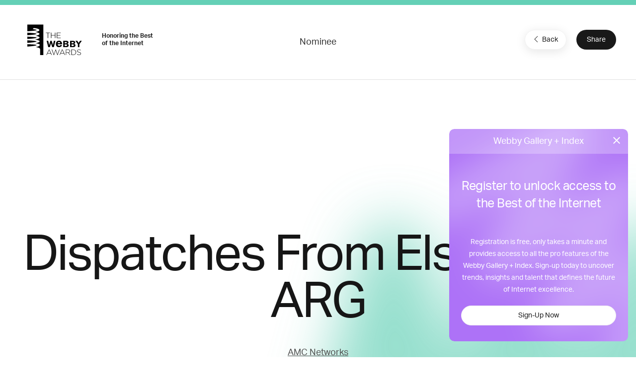

--- FILE ---
content_type: text/html; charset=utf-8
request_url: https://www.google.com/recaptcha/api2/anchor?ar=1&k=6LcC5f8qAAAAAN7E3g2z0N_EoPq3Vri8uXzTmFiO&co=aHR0cHM6Ly93aW5uZXJzLndlYmJ5YXdhcmRzLmNvbTo0NDM.&hl=en&v=PoyoqOPhxBO7pBk68S4YbpHZ&size=invisible&anchor-ms=20000&execute-ms=30000&cb=5f6m576gwj2s
body_size: 48533
content:
<!DOCTYPE HTML><html dir="ltr" lang="en"><head><meta http-equiv="Content-Type" content="text/html; charset=UTF-8">
<meta http-equiv="X-UA-Compatible" content="IE=edge">
<title>reCAPTCHA</title>
<style type="text/css">
/* cyrillic-ext */
@font-face {
  font-family: 'Roboto';
  font-style: normal;
  font-weight: 400;
  font-stretch: 100%;
  src: url(//fonts.gstatic.com/s/roboto/v48/KFO7CnqEu92Fr1ME7kSn66aGLdTylUAMa3GUBHMdazTgWw.woff2) format('woff2');
  unicode-range: U+0460-052F, U+1C80-1C8A, U+20B4, U+2DE0-2DFF, U+A640-A69F, U+FE2E-FE2F;
}
/* cyrillic */
@font-face {
  font-family: 'Roboto';
  font-style: normal;
  font-weight: 400;
  font-stretch: 100%;
  src: url(//fonts.gstatic.com/s/roboto/v48/KFO7CnqEu92Fr1ME7kSn66aGLdTylUAMa3iUBHMdazTgWw.woff2) format('woff2');
  unicode-range: U+0301, U+0400-045F, U+0490-0491, U+04B0-04B1, U+2116;
}
/* greek-ext */
@font-face {
  font-family: 'Roboto';
  font-style: normal;
  font-weight: 400;
  font-stretch: 100%;
  src: url(//fonts.gstatic.com/s/roboto/v48/KFO7CnqEu92Fr1ME7kSn66aGLdTylUAMa3CUBHMdazTgWw.woff2) format('woff2');
  unicode-range: U+1F00-1FFF;
}
/* greek */
@font-face {
  font-family: 'Roboto';
  font-style: normal;
  font-weight: 400;
  font-stretch: 100%;
  src: url(//fonts.gstatic.com/s/roboto/v48/KFO7CnqEu92Fr1ME7kSn66aGLdTylUAMa3-UBHMdazTgWw.woff2) format('woff2');
  unicode-range: U+0370-0377, U+037A-037F, U+0384-038A, U+038C, U+038E-03A1, U+03A3-03FF;
}
/* math */
@font-face {
  font-family: 'Roboto';
  font-style: normal;
  font-weight: 400;
  font-stretch: 100%;
  src: url(//fonts.gstatic.com/s/roboto/v48/KFO7CnqEu92Fr1ME7kSn66aGLdTylUAMawCUBHMdazTgWw.woff2) format('woff2');
  unicode-range: U+0302-0303, U+0305, U+0307-0308, U+0310, U+0312, U+0315, U+031A, U+0326-0327, U+032C, U+032F-0330, U+0332-0333, U+0338, U+033A, U+0346, U+034D, U+0391-03A1, U+03A3-03A9, U+03B1-03C9, U+03D1, U+03D5-03D6, U+03F0-03F1, U+03F4-03F5, U+2016-2017, U+2034-2038, U+203C, U+2040, U+2043, U+2047, U+2050, U+2057, U+205F, U+2070-2071, U+2074-208E, U+2090-209C, U+20D0-20DC, U+20E1, U+20E5-20EF, U+2100-2112, U+2114-2115, U+2117-2121, U+2123-214F, U+2190, U+2192, U+2194-21AE, U+21B0-21E5, U+21F1-21F2, U+21F4-2211, U+2213-2214, U+2216-22FF, U+2308-230B, U+2310, U+2319, U+231C-2321, U+2336-237A, U+237C, U+2395, U+239B-23B7, U+23D0, U+23DC-23E1, U+2474-2475, U+25AF, U+25B3, U+25B7, U+25BD, U+25C1, U+25CA, U+25CC, U+25FB, U+266D-266F, U+27C0-27FF, U+2900-2AFF, U+2B0E-2B11, U+2B30-2B4C, U+2BFE, U+3030, U+FF5B, U+FF5D, U+1D400-1D7FF, U+1EE00-1EEFF;
}
/* symbols */
@font-face {
  font-family: 'Roboto';
  font-style: normal;
  font-weight: 400;
  font-stretch: 100%;
  src: url(//fonts.gstatic.com/s/roboto/v48/KFO7CnqEu92Fr1ME7kSn66aGLdTylUAMaxKUBHMdazTgWw.woff2) format('woff2');
  unicode-range: U+0001-000C, U+000E-001F, U+007F-009F, U+20DD-20E0, U+20E2-20E4, U+2150-218F, U+2190, U+2192, U+2194-2199, U+21AF, U+21E6-21F0, U+21F3, U+2218-2219, U+2299, U+22C4-22C6, U+2300-243F, U+2440-244A, U+2460-24FF, U+25A0-27BF, U+2800-28FF, U+2921-2922, U+2981, U+29BF, U+29EB, U+2B00-2BFF, U+4DC0-4DFF, U+FFF9-FFFB, U+10140-1018E, U+10190-1019C, U+101A0, U+101D0-101FD, U+102E0-102FB, U+10E60-10E7E, U+1D2C0-1D2D3, U+1D2E0-1D37F, U+1F000-1F0FF, U+1F100-1F1AD, U+1F1E6-1F1FF, U+1F30D-1F30F, U+1F315, U+1F31C, U+1F31E, U+1F320-1F32C, U+1F336, U+1F378, U+1F37D, U+1F382, U+1F393-1F39F, U+1F3A7-1F3A8, U+1F3AC-1F3AF, U+1F3C2, U+1F3C4-1F3C6, U+1F3CA-1F3CE, U+1F3D4-1F3E0, U+1F3ED, U+1F3F1-1F3F3, U+1F3F5-1F3F7, U+1F408, U+1F415, U+1F41F, U+1F426, U+1F43F, U+1F441-1F442, U+1F444, U+1F446-1F449, U+1F44C-1F44E, U+1F453, U+1F46A, U+1F47D, U+1F4A3, U+1F4B0, U+1F4B3, U+1F4B9, U+1F4BB, U+1F4BF, U+1F4C8-1F4CB, U+1F4D6, U+1F4DA, U+1F4DF, U+1F4E3-1F4E6, U+1F4EA-1F4ED, U+1F4F7, U+1F4F9-1F4FB, U+1F4FD-1F4FE, U+1F503, U+1F507-1F50B, U+1F50D, U+1F512-1F513, U+1F53E-1F54A, U+1F54F-1F5FA, U+1F610, U+1F650-1F67F, U+1F687, U+1F68D, U+1F691, U+1F694, U+1F698, U+1F6AD, U+1F6B2, U+1F6B9-1F6BA, U+1F6BC, U+1F6C6-1F6CF, U+1F6D3-1F6D7, U+1F6E0-1F6EA, U+1F6F0-1F6F3, U+1F6F7-1F6FC, U+1F700-1F7FF, U+1F800-1F80B, U+1F810-1F847, U+1F850-1F859, U+1F860-1F887, U+1F890-1F8AD, U+1F8B0-1F8BB, U+1F8C0-1F8C1, U+1F900-1F90B, U+1F93B, U+1F946, U+1F984, U+1F996, U+1F9E9, U+1FA00-1FA6F, U+1FA70-1FA7C, U+1FA80-1FA89, U+1FA8F-1FAC6, U+1FACE-1FADC, U+1FADF-1FAE9, U+1FAF0-1FAF8, U+1FB00-1FBFF;
}
/* vietnamese */
@font-face {
  font-family: 'Roboto';
  font-style: normal;
  font-weight: 400;
  font-stretch: 100%;
  src: url(//fonts.gstatic.com/s/roboto/v48/KFO7CnqEu92Fr1ME7kSn66aGLdTylUAMa3OUBHMdazTgWw.woff2) format('woff2');
  unicode-range: U+0102-0103, U+0110-0111, U+0128-0129, U+0168-0169, U+01A0-01A1, U+01AF-01B0, U+0300-0301, U+0303-0304, U+0308-0309, U+0323, U+0329, U+1EA0-1EF9, U+20AB;
}
/* latin-ext */
@font-face {
  font-family: 'Roboto';
  font-style: normal;
  font-weight: 400;
  font-stretch: 100%;
  src: url(//fonts.gstatic.com/s/roboto/v48/KFO7CnqEu92Fr1ME7kSn66aGLdTylUAMa3KUBHMdazTgWw.woff2) format('woff2');
  unicode-range: U+0100-02BA, U+02BD-02C5, U+02C7-02CC, U+02CE-02D7, U+02DD-02FF, U+0304, U+0308, U+0329, U+1D00-1DBF, U+1E00-1E9F, U+1EF2-1EFF, U+2020, U+20A0-20AB, U+20AD-20C0, U+2113, U+2C60-2C7F, U+A720-A7FF;
}
/* latin */
@font-face {
  font-family: 'Roboto';
  font-style: normal;
  font-weight: 400;
  font-stretch: 100%;
  src: url(//fonts.gstatic.com/s/roboto/v48/KFO7CnqEu92Fr1ME7kSn66aGLdTylUAMa3yUBHMdazQ.woff2) format('woff2');
  unicode-range: U+0000-00FF, U+0131, U+0152-0153, U+02BB-02BC, U+02C6, U+02DA, U+02DC, U+0304, U+0308, U+0329, U+2000-206F, U+20AC, U+2122, U+2191, U+2193, U+2212, U+2215, U+FEFF, U+FFFD;
}
/* cyrillic-ext */
@font-face {
  font-family: 'Roboto';
  font-style: normal;
  font-weight: 500;
  font-stretch: 100%;
  src: url(//fonts.gstatic.com/s/roboto/v48/KFO7CnqEu92Fr1ME7kSn66aGLdTylUAMa3GUBHMdazTgWw.woff2) format('woff2');
  unicode-range: U+0460-052F, U+1C80-1C8A, U+20B4, U+2DE0-2DFF, U+A640-A69F, U+FE2E-FE2F;
}
/* cyrillic */
@font-face {
  font-family: 'Roboto';
  font-style: normal;
  font-weight: 500;
  font-stretch: 100%;
  src: url(//fonts.gstatic.com/s/roboto/v48/KFO7CnqEu92Fr1ME7kSn66aGLdTylUAMa3iUBHMdazTgWw.woff2) format('woff2');
  unicode-range: U+0301, U+0400-045F, U+0490-0491, U+04B0-04B1, U+2116;
}
/* greek-ext */
@font-face {
  font-family: 'Roboto';
  font-style: normal;
  font-weight: 500;
  font-stretch: 100%;
  src: url(//fonts.gstatic.com/s/roboto/v48/KFO7CnqEu92Fr1ME7kSn66aGLdTylUAMa3CUBHMdazTgWw.woff2) format('woff2');
  unicode-range: U+1F00-1FFF;
}
/* greek */
@font-face {
  font-family: 'Roboto';
  font-style: normal;
  font-weight: 500;
  font-stretch: 100%;
  src: url(//fonts.gstatic.com/s/roboto/v48/KFO7CnqEu92Fr1ME7kSn66aGLdTylUAMa3-UBHMdazTgWw.woff2) format('woff2');
  unicode-range: U+0370-0377, U+037A-037F, U+0384-038A, U+038C, U+038E-03A1, U+03A3-03FF;
}
/* math */
@font-face {
  font-family: 'Roboto';
  font-style: normal;
  font-weight: 500;
  font-stretch: 100%;
  src: url(//fonts.gstatic.com/s/roboto/v48/KFO7CnqEu92Fr1ME7kSn66aGLdTylUAMawCUBHMdazTgWw.woff2) format('woff2');
  unicode-range: U+0302-0303, U+0305, U+0307-0308, U+0310, U+0312, U+0315, U+031A, U+0326-0327, U+032C, U+032F-0330, U+0332-0333, U+0338, U+033A, U+0346, U+034D, U+0391-03A1, U+03A3-03A9, U+03B1-03C9, U+03D1, U+03D5-03D6, U+03F0-03F1, U+03F4-03F5, U+2016-2017, U+2034-2038, U+203C, U+2040, U+2043, U+2047, U+2050, U+2057, U+205F, U+2070-2071, U+2074-208E, U+2090-209C, U+20D0-20DC, U+20E1, U+20E5-20EF, U+2100-2112, U+2114-2115, U+2117-2121, U+2123-214F, U+2190, U+2192, U+2194-21AE, U+21B0-21E5, U+21F1-21F2, U+21F4-2211, U+2213-2214, U+2216-22FF, U+2308-230B, U+2310, U+2319, U+231C-2321, U+2336-237A, U+237C, U+2395, U+239B-23B7, U+23D0, U+23DC-23E1, U+2474-2475, U+25AF, U+25B3, U+25B7, U+25BD, U+25C1, U+25CA, U+25CC, U+25FB, U+266D-266F, U+27C0-27FF, U+2900-2AFF, U+2B0E-2B11, U+2B30-2B4C, U+2BFE, U+3030, U+FF5B, U+FF5D, U+1D400-1D7FF, U+1EE00-1EEFF;
}
/* symbols */
@font-face {
  font-family: 'Roboto';
  font-style: normal;
  font-weight: 500;
  font-stretch: 100%;
  src: url(//fonts.gstatic.com/s/roboto/v48/KFO7CnqEu92Fr1ME7kSn66aGLdTylUAMaxKUBHMdazTgWw.woff2) format('woff2');
  unicode-range: U+0001-000C, U+000E-001F, U+007F-009F, U+20DD-20E0, U+20E2-20E4, U+2150-218F, U+2190, U+2192, U+2194-2199, U+21AF, U+21E6-21F0, U+21F3, U+2218-2219, U+2299, U+22C4-22C6, U+2300-243F, U+2440-244A, U+2460-24FF, U+25A0-27BF, U+2800-28FF, U+2921-2922, U+2981, U+29BF, U+29EB, U+2B00-2BFF, U+4DC0-4DFF, U+FFF9-FFFB, U+10140-1018E, U+10190-1019C, U+101A0, U+101D0-101FD, U+102E0-102FB, U+10E60-10E7E, U+1D2C0-1D2D3, U+1D2E0-1D37F, U+1F000-1F0FF, U+1F100-1F1AD, U+1F1E6-1F1FF, U+1F30D-1F30F, U+1F315, U+1F31C, U+1F31E, U+1F320-1F32C, U+1F336, U+1F378, U+1F37D, U+1F382, U+1F393-1F39F, U+1F3A7-1F3A8, U+1F3AC-1F3AF, U+1F3C2, U+1F3C4-1F3C6, U+1F3CA-1F3CE, U+1F3D4-1F3E0, U+1F3ED, U+1F3F1-1F3F3, U+1F3F5-1F3F7, U+1F408, U+1F415, U+1F41F, U+1F426, U+1F43F, U+1F441-1F442, U+1F444, U+1F446-1F449, U+1F44C-1F44E, U+1F453, U+1F46A, U+1F47D, U+1F4A3, U+1F4B0, U+1F4B3, U+1F4B9, U+1F4BB, U+1F4BF, U+1F4C8-1F4CB, U+1F4D6, U+1F4DA, U+1F4DF, U+1F4E3-1F4E6, U+1F4EA-1F4ED, U+1F4F7, U+1F4F9-1F4FB, U+1F4FD-1F4FE, U+1F503, U+1F507-1F50B, U+1F50D, U+1F512-1F513, U+1F53E-1F54A, U+1F54F-1F5FA, U+1F610, U+1F650-1F67F, U+1F687, U+1F68D, U+1F691, U+1F694, U+1F698, U+1F6AD, U+1F6B2, U+1F6B9-1F6BA, U+1F6BC, U+1F6C6-1F6CF, U+1F6D3-1F6D7, U+1F6E0-1F6EA, U+1F6F0-1F6F3, U+1F6F7-1F6FC, U+1F700-1F7FF, U+1F800-1F80B, U+1F810-1F847, U+1F850-1F859, U+1F860-1F887, U+1F890-1F8AD, U+1F8B0-1F8BB, U+1F8C0-1F8C1, U+1F900-1F90B, U+1F93B, U+1F946, U+1F984, U+1F996, U+1F9E9, U+1FA00-1FA6F, U+1FA70-1FA7C, U+1FA80-1FA89, U+1FA8F-1FAC6, U+1FACE-1FADC, U+1FADF-1FAE9, U+1FAF0-1FAF8, U+1FB00-1FBFF;
}
/* vietnamese */
@font-face {
  font-family: 'Roboto';
  font-style: normal;
  font-weight: 500;
  font-stretch: 100%;
  src: url(//fonts.gstatic.com/s/roboto/v48/KFO7CnqEu92Fr1ME7kSn66aGLdTylUAMa3OUBHMdazTgWw.woff2) format('woff2');
  unicode-range: U+0102-0103, U+0110-0111, U+0128-0129, U+0168-0169, U+01A0-01A1, U+01AF-01B0, U+0300-0301, U+0303-0304, U+0308-0309, U+0323, U+0329, U+1EA0-1EF9, U+20AB;
}
/* latin-ext */
@font-face {
  font-family: 'Roboto';
  font-style: normal;
  font-weight: 500;
  font-stretch: 100%;
  src: url(//fonts.gstatic.com/s/roboto/v48/KFO7CnqEu92Fr1ME7kSn66aGLdTylUAMa3KUBHMdazTgWw.woff2) format('woff2');
  unicode-range: U+0100-02BA, U+02BD-02C5, U+02C7-02CC, U+02CE-02D7, U+02DD-02FF, U+0304, U+0308, U+0329, U+1D00-1DBF, U+1E00-1E9F, U+1EF2-1EFF, U+2020, U+20A0-20AB, U+20AD-20C0, U+2113, U+2C60-2C7F, U+A720-A7FF;
}
/* latin */
@font-face {
  font-family: 'Roboto';
  font-style: normal;
  font-weight: 500;
  font-stretch: 100%;
  src: url(//fonts.gstatic.com/s/roboto/v48/KFO7CnqEu92Fr1ME7kSn66aGLdTylUAMa3yUBHMdazQ.woff2) format('woff2');
  unicode-range: U+0000-00FF, U+0131, U+0152-0153, U+02BB-02BC, U+02C6, U+02DA, U+02DC, U+0304, U+0308, U+0329, U+2000-206F, U+20AC, U+2122, U+2191, U+2193, U+2212, U+2215, U+FEFF, U+FFFD;
}
/* cyrillic-ext */
@font-face {
  font-family: 'Roboto';
  font-style: normal;
  font-weight: 900;
  font-stretch: 100%;
  src: url(//fonts.gstatic.com/s/roboto/v48/KFO7CnqEu92Fr1ME7kSn66aGLdTylUAMa3GUBHMdazTgWw.woff2) format('woff2');
  unicode-range: U+0460-052F, U+1C80-1C8A, U+20B4, U+2DE0-2DFF, U+A640-A69F, U+FE2E-FE2F;
}
/* cyrillic */
@font-face {
  font-family: 'Roboto';
  font-style: normal;
  font-weight: 900;
  font-stretch: 100%;
  src: url(//fonts.gstatic.com/s/roboto/v48/KFO7CnqEu92Fr1ME7kSn66aGLdTylUAMa3iUBHMdazTgWw.woff2) format('woff2');
  unicode-range: U+0301, U+0400-045F, U+0490-0491, U+04B0-04B1, U+2116;
}
/* greek-ext */
@font-face {
  font-family: 'Roboto';
  font-style: normal;
  font-weight: 900;
  font-stretch: 100%;
  src: url(//fonts.gstatic.com/s/roboto/v48/KFO7CnqEu92Fr1ME7kSn66aGLdTylUAMa3CUBHMdazTgWw.woff2) format('woff2');
  unicode-range: U+1F00-1FFF;
}
/* greek */
@font-face {
  font-family: 'Roboto';
  font-style: normal;
  font-weight: 900;
  font-stretch: 100%;
  src: url(//fonts.gstatic.com/s/roboto/v48/KFO7CnqEu92Fr1ME7kSn66aGLdTylUAMa3-UBHMdazTgWw.woff2) format('woff2');
  unicode-range: U+0370-0377, U+037A-037F, U+0384-038A, U+038C, U+038E-03A1, U+03A3-03FF;
}
/* math */
@font-face {
  font-family: 'Roboto';
  font-style: normal;
  font-weight: 900;
  font-stretch: 100%;
  src: url(//fonts.gstatic.com/s/roboto/v48/KFO7CnqEu92Fr1ME7kSn66aGLdTylUAMawCUBHMdazTgWw.woff2) format('woff2');
  unicode-range: U+0302-0303, U+0305, U+0307-0308, U+0310, U+0312, U+0315, U+031A, U+0326-0327, U+032C, U+032F-0330, U+0332-0333, U+0338, U+033A, U+0346, U+034D, U+0391-03A1, U+03A3-03A9, U+03B1-03C9, U+03D1, U+03D5-03D6, U+03F0-03F1, U+03F4-03F5, U+2016-2017, U+2034-2038, U+203C, U+2040, U+2043, U+2047, U+2050, U+2057, U+205F, U+2070-2071, U+2074-208E, U+2090-209C, U+20D0-20DC, U+20E1, U+20E5-20EF, U+2100-2112, U+2114-2115, U+2117-2121, U+2123-214F, U+2190, U+2192, U+2194-21AE, U+21B0-21E5, U+21F1-21F2, U+21F4-2211, U+2213-2214, U+2216-22FF, U+2308-230B, U+2310, U+2319, U+231C-2321, U+2336-237A, U+237C, U+2395, U+239B-23B7, U+23D0, U+23DC-23E1, U+2474-2475, U+25AF, U+25B3, U+25B7, U+25BD, U+25C1, U+25CA, U+25CC, U+25FB, U+266D-266F, U+27C0-27FF, U+2900-2AFF, U+2B0E-2B11, U+2B30-2B4C, U+2BFE, U+3030, U+FF5B, U+FF5D, U+1D400-1D7FF, U+1EE00-1EEFF;
}
/* symbols */
@font-face {
  font-family: 'Roboto';
  font-style: normal;
  font-weight: 900;
  font-stretch: 100%;
  src: url(//fonts.gstatic.com/s/roboto/v48/KFO7CnqEu92Fr1ME7kSn66aGLdTylUAMaxKUBHMdazTgWw.woff2) format('woff2');
  unicode-range: U+0001-000C, U+000E-001F, U+007F-009F, U+20DD-20E0, U+20E2-20E4, U+2150-218F, U+2190, U+2192, U+2194-2199, U+21AF, U+21E6-21F0, U+21F3, U+2218-2219, U+2299, U+22C4-22C6, U+2300-243F, U+2440-244A, U+2460-24FF, U+25A0-27BF, U+2800-28FF, U+2921-2922, U+2981, U+29BF, U+29EB, U+2B00-2BFF, U+4DC0-4DFF, U+FFF9-FFFB, U+10140-1018E, U+10190-1019C, U+101A0, U+101D0-101FD, U+102E0-102FB, U+10E60-10E7E, U+1D2C0-1D2D3, U+1D2E0-1D37F, U+1F000-1F0FF, U+1F100-1F1AD, U+1F1E6-1F1FF, U+1F30D-1F30F, U+1F315, U+1F31C, U+1F31E, U+1F320-1F32C, U+1F336, U+1F378, U+1F37D, U+1F382, U+1F393-1F39F, U+1F3A7-1F3A8, U+1F3AC-1F3AF, U+1F3C2, U+1F3C4-1F3C6, U+1F3CA-1F3CE, U+1F3D4-1F3E0, U+1F3ED, U+1F3F1-1F3F3, U+1F3F5-1F3F7, U+1F408, U+1F415, U+1F41F, U+1F426, U+1F43F, U+1F441-1F442, U+1F444, U+1F446-1F449, U+1F44C-1F44E, U+1F453, U+1F46A, U+1F47D, U+1F4A3, U+1F4B0, U+1F4B3, U+1F4B9, U+1F4BB, U+1F4BF, U+1F4C8-1F4CB, U+1F4D6, U+1F4DA, U+1F4DF, U+1F4E3-1F4E6, U+1F4EA-1F4ED, U+1F4F7, U+1F4F9-1F4FB, U+1F4FD-1F4FE, U+1F503, U+1F507-1F50B, U+1F50D, U+1F512-1F513, U+1F53E-1F54A, U+1F54F-1F5FA, U+1F610, U+1F650-1F67F, U+1F687, U+1F68D, U+1F691, U+1F694, U+1F698, U+1F6AD, U+1F6B2, U+1F6B9-1F6BA, U+1F6BC, U+1F6C6-1F6CF, U+1F6D3-1F6D7, U+1F6E0-1F6EA, U+1F6F0-1F6F3, U+1F6F7-1F6FC, U+1F700-1F7FF, U+1F800-1F80B, U+1F810-1F847, U+1F850-1F859, U+1F860-1F887, U+1F890-1F8AD, U+1F8B0-1F8BB, U+1F8C0-1F8C1, U+1F900-1F90B, U+1F93B, U+1F946, U+1F984, U+1F996, U+1F9E9, U+1FA00-1FA6F, U+1FA70-1FA7C, U+1FA80-1FA89, U+1FA8F-1FAC6, U+1FACE-1FADC, U+1FADF-1FAE9, U+1FAF0-1FAF8, U+1FB00-1FBFF;
}
/* vietnamese */
@font-face {
  font-family: 'Roboto';
  font-style: normal;
  font-weight: 900;
  font-stretch: 100%;
  src: url(//fonts.gstatic.com/s/roboto/v48/KFO7CnqEu92Fr1ME7kSn66aGLdTylUAMa3OUBHMdazTgWw.woff2) format('woff2');
  unicode-range: U+0102-0103, U+0110-0111, U+0128-0129, U+0168-0169, U+01A0-01A1, U+01AF-01B0, U+0300-0301, U+0303-0304, U+0308-0309, U+0323, U+0329, U+1EA0-1EF9, U+20AB;
}
/* latin-ext */
@font-face {
  font-family: 'Roboto';
  font-style: normal;
  font-weight: 900;
  font-stretch: 100%;
  src: url(//fonts.gstatic.com/s/roboto/v48/KFO7CnqEu92Fr1ME7kSn66aGLdTylUAMa3KUBHMdazTgWw.woff2) format('woff2');
  unicode-range: U+0100-02BA, U+02BD-02C5, U+02C7-02CC, U+02CE-02D7, U+02DD-02FF, U+0304, U+0308, U+0329, U+1D00-1DBF, U+1E00-1E9F, U+1EF2-1EFF, U+2020, U+20A0-20AB, U+20AD-20C0, U+2113, U+2C60-2C7F, U+A720-A7FF;
}
/* latin */
@font-face {
  font-family: 'Roboto';
  font-style: normal;
  font-weight: 900;
  font-stretch: 100%;
  src: url(//fonts.gstatic.com/s/roboto/v48/KFO7CnqEu92Fr1ME7kSn66aGLdTylUAMa3yUBHMdazQ.woff2) format('woff2');
  unicode-range: U+0000-00FF, U+0131, U+0152-0153, U+02BB-02BC, U+02C6, U+02DA, U+02DC, U+0304, U+0308, U+0329, U+2000-206F, U+20AC, U+2122, U+2191, U+2193, U+2212, U+2215, U+FEFF, U+FFFD;
}

</style>
<link rel="stylesheet" type="text/css" href="https://www.gstatic.com/recaptcha/releases/PoyoqOPhxBO7pBk68S4YbpHZ/styles__ltr.css">
<script nonce="XobjoATTvxwfAckt8ZSmcg" type="text/javascript">window['__recaptcha_api'] = 'https://www.google.com/recaptcha/api2/';</script>
<script type="text/javascript" src="https://www.gstatic.com/recaptcha/releases/PoyoqOPhxBO7pBk68S4YbpHZ/recaptcha__en.js" nonce="XobjoATTvxwfAckt8ZSmcg">
      
    </script></head>
<body><div id="rc-anchor-alert" class="rc-anchor-alert"></div>
<input type="hidden" id="recaptcha-token" value="[base64]">
<script type="text/javascript" nonce="XobjoATTvxwfAckt8ZSmcg">
      recaptcha.anchor.Main.init("[\x22ainput\x22,[\x22bgdata\x22,\x22\x22,\[base64]/[base64]/[base64]/[base64]/cjw8ejpyPj4+eil9Y2F0Y2gobCl7dGhyb3cgbDt9fSxIPWZ1bmN0aW9uKHcsdCx6KXtpZih3PT0xOTR8fHc9PTIwOCl0LnZbd10/dC52W3ddLmNvbmNhdCh6KTp0LnZbd109b2Yoeix0KTtlbHNle2lmKHQuYkImJnchPTMxNylyZXR1cm47dz09NjZ8fHc9PTEyMnx8dz09NDcwfHx3PT00NHx8dz09NDE2fHx3PT0zOTd8fHc9PTQyMXx8dz09Njh8fHc9PTcwfHx3PT0xODQ/[base64]/[base64]/[base64]/bmV3IGRbVl0oSlswXSk6cD09Mj9uZXcgZFtWXShKWzBdLEpbMV0pOnA9PTM/bmV3IGRbVl0oSlswXSxKWzFdLEpbMl0pOnA9PTQ/[base64]/[base64]/[base64]/[base64]\x22,\[base64]\\u003d\\u003d\x22,\[base64]/Dl8O3w6s9ZsOfw5LCtlPDscOAIsKQdMOkwovDkUfCosKMXsOdw5TDrBdfw4Z/bMOUwq/Dn1ovwroowrjCjmfDvjwEw6bConfDkTkcDsKgBAPCuXtJAcKZH3oSGMKOMMKeVgfCrRXDl8OTf2hGw7l5wr8HF8KDw7nCtMKNc3/[base64]/CvX3CtXbCsMOoPQfCqMKCUU/Du8ODBMKTR8KWGsOkwpLDoSXDuMOiwrEEDMKue8OlB0oueMO4w5HCvMK+w6AXwo7DtyfClsOiBDfDkcKdeUNswqjDrcKYwqonworCgj7CusO6w79Iwr3CicK8P8Kkw7shdk0hFX3DuMKrBcKCwo/CvmjDjcK7wrHCo8K3wozDsTUqBwTCjAbCgHMYCgZBwrIjZ8KdCVlfw53CuBnDlW/[base64]/CosKCcgLDqCzClDbCsMKbP8OxwqESwoTDqTAVHg0Ow7IZwp0WXMKcSFfDgTFKQEfCrcKawoVmcMKOS8KcwrMbE8Kjw5lALVAlwpfDrMKEH3PDv8O6wrzDgcK5cHVjw55XJStsLyzDlBRAdXdhwqrDr2YdcWEOFsORwo/DmcK/worDnWJzOijCpcKTJMKWHcOhw57DuhI+w5c0WHrDgX4QwoPCthBEwr/Dvg3Co8ObcsK3w7Aow7FPwrIdwpQjwrV9w57DqRgTIsOSdMOiJBfChy/[base64]/[base64]/DvD4Tw7vCjhkMVR3DkMOTw7vCisOJwqoow7PDjhFZwq7CssOiPcKFwrg/wrXDrAfDpcOAEDVPM8KvwqM6Y0E7w4g7FUI6EMOIOsOHw7TDtcOQIDcWPDEaBMKew69RwoZcGA3Csx8sw6rDl2Amw7Uxw5bCtHpLQSrCjsO2w5JkGsOSwqDDv13DpsOawpHDjcOTSMOcw6/ChH8ewpdsZ8Kew5XDrsO2GlIiw4fDtmjCscOLNyvClsO7wqPDgsOowrnDozPDocKiw6jCqkAjRGgiRRpvIMKQF2I2UC5JAR/CuB7DoEpYw5jDqTcWBsOKw4AvwrbCgQvDoyTDg8KbwptOB20CZsO4SwbCgMO9HinDgMOBw41kwqwqF8OIw7I7RMOxOHVPQsOIw4bDlAthwqjCpzXDozDCk2/DqcK+wodQw57ClT3DjBJFw5MaworDhMOwwokPNUzDtMOfKDMrHCYRwoluPFbCmsOiXsOCJFxIwqpIw6FuJ8KxY8OJw4PDkcKPwrzCvRoIAMKMAV/Dh3xSHSM/wqRcQlYwW8K5CUdqEkFCX0tgZDwyGcOrFCtbwo3DrgnDj8O9w51Tw57DlAbCu3R9dsONw5TClW1GPMK+YDTDh8OFwrJQw6XClm9RwoLCusO9w6LDn8KBPsKGwp/Dp1JsIcOuwr5CwqEtwp9NChg6PEAhZcK4w5vDhcKCD8O3wovChDB7w4XCoRsdwotuwpsAw4NwD8O6cMOAw68kKcOKw7A7YgYJwqlzL21zw5onJMOIwrnDgT3Dk8KowpHDphDCkCTDksOvQcO9O8Kxwro+w7VUOcKIwroxacKOwrQAw53DoBnDl0QsMwDDjnNkHsKZwo/CicO6UU/DsQUowpVgw6AZwrPCgUo1bGjDscOnwpQCwrLDmcKKw5pHb0hiwoLDm8OvwpXCtcK0wpcVAsKvw6/Dq8KhY8O7LMOmKSNUL8Oqw5LCjQ0mwpnCoVA7w4AZw5XDtQZmVcKrPMK7QMOPa8O1w5pfCMOZIRnDncOgOMKbw60HNGHDjMKkwqHDgCfDq1Agcm9+O2svw5XDgxzDqjDDmsO9IWbDjBzDr3nCqjjCocKhwqEFw60hUn9bwrDCgExtw5zDjcOyw5/DuXoawp3CqnI3AQV/w5FCf8KEwovCqVPDolLDusOJw4lbw51eR8O0wr7ChiIXwr9CHlFFwph+VVM3RRpnwrlJUsKdM8KIB2wuTcKjcjjCj3rCgA3DrcKwwqvCpMK+wqRlwoMVbsOzWsO5PzY7wrhuwr9BDTTDrsOvPAQgwonDlz7Dr3XCsUjCmC7DlcO/w6BVwqlSw5xuWjPCs3rDqSrDvsOtVjsEeMOwcToeVGTColQWCXPCqlxBXsKswqU4WWcXF23Dj8K1NxUhwobDiCDDosKaw4oUBmfDh8OtOVDDl2UecsOLEXUswp3DhUvDp8Kyw5d2w78TO8OsbH/CqsKRwoZuXW7DiMK1bi/[base64]/wobCkMKnwp0iw6nDv8OuBynChALDv8K4F8OQwpnCoWzDksK4IsKJHcO+f15Cw6YvfMKYL8O7EcK5wqnDvwnDgMOCw4MKLMKzC3jDpB9ewqUyWcK4PCZdcsO4wqRHWmPCpmrDpVzCqRPCqVZrwoAxw6jDgjbCoSIKwo9zw63CtwrCocOIal/CjnHDicOZwqbDnMOMCCHDrMKkw6Fnwr7Dq8KgwobDtBQXPzsywogRwqUvUC/CqBhQw6HCo8KvOQwrO8K6wp3CqGQUwromU8Oywp8NRnXCkCvDhcOOacKtV1IDD8KIwqF3wqHCkwEuKC4HJgJywqrCo3tow5h3wqkcJEjDnsOlwpnCjB4aesOvS8KiwqhqIHFdw68mFcKdS8K5TF50FzHDnsKowo/Cl8KwYcOUwrbCiSQNwoPDpcKYZMKZwotjwqnDhQACwoHCrsOVaMOUJMKMwrzCrsKJN8OWwpB6wrvDr8KvQGsQwrzCgzxqw6RAbHJlwq3CqTLCsHnDi8OtVzzCgMOCTk1hUwYow7IGFgEFB8OmXVVZAlwhdC1kPcO7McO/EsKKbsK1wr1qC8OIIsOlTnvDjMO5ISLCmXXDoMOuaMOJQTkJfcKMXVfCkcObZMO8w6srYcOnNVXCt2UvXMKewrPDkH7DmsK/[base64]/OGfCrMO/[base64]/DhxLCoDY+P1wxwqvDtkDCpFZZV8OVwoEKGT/Dl0gLU8Kmw5jDs0hzwq/CtcORLx/CuGnCrcKuYMO2b0/DqcOrMTQIaUUjSDNGw5LChFHCpx9FwqnCtBLCvRtMKcKGw7vCh2HDgSc+w4/DoMO2BCPCgcOrRcOeK3s6TRXCvSwZw7wTwqDDgA3Dtxt4wpTDmsKXSMKmHcKow5vDgMKQwqNeWMOKIMKLDG3CoSDDq0UoJC/CoMODwqE4bHhQw4zDhlVrUQjChn00F8KoAXwHw5XDjXDDpgY/[base64]/DiiUewo/[base64]/d3/Du2XCr8KpwpzCgsKmK8OewrLDn8KGfXPDqzHClFbDsMKOBsO3wq7DocKgw4jDisK+JRUVwr9wwrXDm1Z1wp/Cm8OUw4c4w44Xwr/Du8OcJBfCtQ/CosOpwoEiw7FKfcKqw7PCqmLDjcOww5XDmcOZWBTDvMO6w6bDhhPDssOFS3bCqVg5w6HCnMKVwoU3FMOUw77CrVkYw4Ikw5HDhMODUMOFeyvCscOcJVjDnSlIwp/DvilIwql0w4leTyrDq0Bxw6Fqwpc0wpBtwrFCwqh7JUHCr0PCmcOHw6jDu8KYw44nw6pQwq5owrjCpsObLRkIw7EawoVIw7TCrhvCq8OYPcKgcETClW4yasObYkB/[base64]/CrcO7w5wUX2Uyw5o9wqbCpBrCoj/DnDkracO3BcOKw6ICAsOlw5x4SW7DnUNow6bCqiPCjUdqcUvDjsKGMcKiDsO9w7tBwoIPO8KHMUhCw53DqsO4w5zDscKAMWh8G8ORb8KSw73DssKWeMKlE8OVwpMZCcOub8OjAMOXOcKTdsOiwp/Cgy5pwqUiUsK+an8vPcKdw53DjATCsCtOw7bCj1jDhsK8w4PCkSzCt8OSw57CsMK2YcKAIxPCu8OuA8KuAABlCmtsXgLCnX5pw77CsXrDhC3CtsOXJcORKkQcIU/Du8Ksw698NibClcKmwqvDrMK0wpl8KsKLw4BtXcO5acOFQMOMwr3DvsOrElzCiBFqIm0fwqcBasOwVDx9S8OCwpHCrcO9wr1/[base64]/wpN7a2xiJgYxw7d9FkkWw6MCw6UGasOfw5tHb8O2woLDiQ5FZ8OgwrrCusOuF8K2XsO5eHLCp8KhwqgJw6FZwqBdYsOpw5FDw6jCrcKEDcO5HETCssKcwrnDqcK9UcOrKcOZw7IVwrFfZlUtw5XDrcO/wpzClxXDncOhw6BSw4bDs3LCoBB3GcOnwoDDuhFbJUbCpnwaRcKFAsKLL8KiO2zCpg1OwqfCjsOsNG/DvFk3VcKyBsKFwqlHSUzDgxFswo3Cvi9iwrPDpT43UcK3YMOYPlzClcOQwoDDiT/DhVULHcOaw7HDtMOfKzTCpsK+IsOzw64FPXrDtWkww6zDp3UGw65EwrR+wo/Cs8KjwoHCmQw9w4rDm3UKX8KzGRYmX8KgBm1Hwqcfw4g0CGjDtHfChMKzwoJjw5TCj8OIw44BwrJ3w5QGw6bCr8OOfsK/HlxOORrCucKxw641wq/DmsKowpMYdUIWQRpnw51vacOJw5IHYcKEbBlxwq7CjcONw4XDjk5lwqYjwoDCpVTDszFLMMK4w6TDtsK5wqltHgfDrDTDsMOHwoBKwoIbw6piwqMyw4gdXl7DpjVTdhEwHMKsT3rDlMK3B0jCpmwKZipiw5gmwq/[base64]/CosKYw7jCh3QfMsK1w4/DpMOPwrAEwq5aUT0oVw/Dt1rDqSXCuCHClMKcQsK7wr/[base64]/DscOxZEIXHgLDosKuw4TDlSrCncOsUcOrClzDrcOkI1XCuBRuESU+XcK+w6zDmsK/[base64]/DkAEIXsO9CUoGbFzDpR/Cih85w7k3O1AzwrRpQcOjfRNfw7LDkwLDg8K3w4xIwovCtMOQwqbCkxomM8KYwrbCt8KibcKeRgTCgTjDgmvDnMOsbsK1w6k3wrXDqgM2wqZvwrjCi0kaw4DDh1XDqcOqwovDhcKdDsO4cU5ww7fDoRk/OsKUwpkWwp4Pw5hJGxc2TcKfw6lOGgNcw5Fvw6zClS0rWsObJiMgBi/Cp0XDjWBCwrlfwpXDvsKzBsObUU1uKcO/LMOawpA7wp9ZGTXDti9QFcK/dD3CjGvDtMK0wrAlVcOuV8O5wo0Vw49ww6vCvwdzw5J6w7JnEsOMEXcXw4nCqcK/JBjDo8ORw5R5wqpywr8EfX/Dn27Dr13DlhpkAxZ1UsKTe8KNw6AMdUbDlMKLw4zDs8KRLmnCkwfCr8K+T8OXHiPDmsKpw4ctwrojwqPDlzcrwq/CkU7CmMKowol9Ojh1w68mwpHDjcOVZwHDljLCssKubMOBclpawrDDnGHCgTAkecO5w6MNcsO7eHE4woIReMOvcsKuS8OWBVcfwq8mwrfDrMOrwrvDhcO4woNGwpjDpMK/QsOTR8OCK2TCpGTDjmbDi2UgwojCksO1w4EbwpXClMKENsOVwo1ww53CiMKPw7PDh8KPw4TDpVDCoxvDkX9cD8KdCMOBRSlXwpd0wqp7wr3DhcOKHnzDnHxMN8KNMS/DhxAOL8OawqXCk8Onw5rCtMO1DGvDi8KUw6Mlw4jDvnDDqis3wp/DnCoiw7TCmcO/[base64]/wo18e8OgwqPCj0IFwrHCpcOwwo7Dsn4sJ8K0wo00Vzd4G8O8w77CjcKQwrZfFSR+w4ZGw4DCmR/[base64]/[base64]/CmsKewqF8DXnCncORZUTDtFzClcK0w5AmHMO7wpfDgMKVfsOyRkPDkcKCw4Aow5jCocOOw5/DlELDhw0Qw4cRwrBjw4XCncKZwpzDvsOJQMKqMMOow5UQwrvDssKjwopQw6TCuS5kIMKVP8KAb0vCmcKQCHLCuMOBw6UIwo9Ww6M2A8ONSsKcw40zw5LCqV/ChMKqw5HCqsO6DzwWw6pTV8K/ScOMAsKmaMK+LyTCqQE7wrDDnMOfwrTClUh+T8OnUEgGV8OBw7pFwrBTGWXDuSFzw6VJw43CuMOUw5kEDMOowoPCgsO3ezrCoMO8w5gWwpwNwp44McO3w6hPw7ApKj/DjjjCjsK/w6oIw7s+w4PCocKhCMKLTg/[base64]/[base64]/[base64]/w7XCncKmbUIhVMONwq/Cm3Eswp3CvCPDpDUswr00Sw8Iwp7DszBEI1HCmSsww7bCs3LDkEsNw5E1McOLw73DtTrDhsKew5ATw6jCpFRswoVlV8OBUsKiasKhBVjDogRgCXxoOcOlXxs8w6TDgxzDnsKdw4zCrcODWAcrw6hHw6Vqc3wNw6bDuB3ChMKSH2nCmgjCi0fCuMKdOFk/[base64]/Dv3UjwpYnw6HCmwtud8KNwqdAUsKpDEfClDLCqmYafsKLX37Dhjw1BcOqAcKhw6nCu0XDm3wYwppUwpdSw49Sw7TDpMOQw4zDl8KXWR/[base64]/DmcOre8OswpXCvMOiwohLHyTClcO2E8OwwqnCk8KSI8OlaSBQQRHDn8KuCMOXAkcqw6Fzw6vDsyc1w5fDkMKBwrI+w7QlX2I7LipEwohBw43CrkMZaMKfw5LDsgcnIyzDgAFMVcKsMMOMfRnClsO6woI4dsKNGi4Aw7QXwoDDtcOsJwHCkGHDr8KFNVwuw4/DksKJwpHCrsK9wr3Ci0BhwpTCnUfDtsO6RScEWgUOwp/DiMK0w4nCmMKvw5Q1aAtzfG0zwrDDjmPDk1LCpMOew5XDvcKRSHrDvmDCgsOsw6rDusKLwoMKOybClDoIBRrCj8OmRTjCnQ3DnMOsw6jDoxQfay15w5PDpHXCgDNsDlNfwoHCrD9ZewY1CMKvZMOhFiXDq8OZdsOhw5R6YFB+w6zCgMOkEMOmHDgCR8O/[base64]/[base64]/[base64]/[base64]/Cu3LCl8K9cMORPMOHwpYfYMORWycUSFAnTDfDogrDlsOwVMKMw4PCisKMcifCocKmcinDscKdKy8rI8K3ecKiwobDuCLDoMKJw6TDucOCwpLDrXpHExk4wpQkQCrDn8Kyw64ow7EIw7k2wpXDr8KLBCEbw6BTw6zCjV/CmcOFFsOUUcOjwp7CmsOZdWB/w5AKZlx+G8KVw4XDpADDk8OQw7R/esKrE0Fjw5fDpXvDlTHCrTjClsO/woJKZcOPwo7Cj8KaacKkwqZBw6bCkm/[base64]/[base64]/[base64]/CmA3Do3JFLMOSQcKyw6cgQsK4wqnCkcKDwqvDq8OsERQCXxPDkWnDrMOWwqTCkj0Xw53CrcODD3PCosKsWsOtI8OiwqbDlzfCtQd/LlTCuWcGwrPDhix8a8KSSsO6ZinCklnCsztJecKiQ8K/w47Cnmt0w4PDq8K0w71REALDiUNTHj3DkAc6wo7DpSLCgX/CtHNXwocZwp/CvWFyOWwOUcKODWoxT8Oawpgrwpdvw4pYwoAbMxLDvAIrPcOaYsOSw7vCtMOLwp/CqBIMDcO4w60oWMKPJUcmfV02wp8Hw45+wrfDksK8OMOZw7vCg8O8XQQQJVHDlsOuwpImw65Lwr7DlBzCv8KOwpNxwrTCsT/CkMKYFQcafnzDg8OtdysWw5fDmifCtsO5w5RZGF0mwpAZKsKfRcO8w4hSwocgAMKWw5HCvMOTPMKKwr1kOxnDrVNtBcKCZTHCiHgNwrLCo04qw6V/EcKZfkbCjSjDhMO1YyfCiHQ2wptXecKgMcKfW3gFUnjCl27ClMKXYHbCrlDDvnp9B8Kkw44+w7DCkcKMYAdiJ043BcO8w7rCq8OUwpbDgAhjw6FDRF/[base64]/[base64]/Cunlwwo5Xwos9KMOIXWNVwo/Cl8OKwpfDjMOSwoPCncOrd8KrIsKuwrzCtMKDwq/[base64]/[base64]/DgDfDv8K2bRLDkxDColJCdcOxLFLDmsObw7cVwoTDjlEHCXISHMO/woE+B8KvwrU0S17CoMK1fhXDkMO+w48MwojDpsKWw7dORSsqwq3CkihAw61Gcj59w6DDs8KNwoXDgcOzwqQvwrbDizU5wpLDjMKRGMOJw4V/[base64]/[base64]/DqsOrQEsxwoHDiMKkwpwoUUfDm8OmQ17DqcOYD2zDvcOew6ImScOvS8KAwrUPSWvDiMKZw6HDkmnCiMKQw7bCvGrDqMK+wrgvTXVELnQmwofDm8OoVTLDlSkzDMOrwqF8w51Nw7FhOTTDhcO5IwPCqsKHOcKww7HDlTE/[base64]/wrZGw7PDmMK7C8KsR8KTfxbDksKfw4RrCB/ChsOJGiPCvjTDunfCtHMBLxDCqQ7Cn2ZQJ1N4b8OZTcKBwpYrHEXCp1hnK8OsLR1awqZEw7PDsMO/ccK2wqrCsMOcw7VGw71VPcKPJ3jDgMOjfMOmw77DuzzDkcKnwqY9BsKuKTXCi8OnK2ZkTMOVw6XCmiDDgcOxMnsPwqPDjGnCs8OwwoLDq8Omfg7DqsK+wr3ColDCsVIYw4bDkMKpwr8cw5k/wprCm8KOwoXDmVjDnMKdwqfDkCx7wrhEw54qw5jDl8K8Q8Kdwo4bIsOQSsOuUxTDn8KvwqsUw6HCkBPChRAgfE/[base64]/wprCmMKkw61Ew57Di8KgKGnDsENkcDUDJ8O+w6hywpLCvnfDqsKGVsOifsOxG2t/wp5MaCJyA2BVwpwtw7PDtcKnKMKmwoXDpnnCpMOkccOew7VRw6UTw64LL1toXljDtj9XIcKxw7UKQArDpsOVJ19mw7tFZcOrPMK3NDE9wrYPAcOdw4/[base64]/CixLDkxUCR8Klwpdtw7TCiSXCvFTDgjYRGxvDiR3DhlIyw74LcEHCsMOEw5HDs8OOwodtWsOvCsOvB8O3A8KlwocSwoIyX8Ovw7QVwqHDr3wKfsO6XMO+KcKxJzXClcKfODfCtMKvwoLCj1rCgXIrf8OLwpXChn8XchkuwrnCtcOLwqU5w4sAw6/[base64]/DgU95w4FUKHEoGhjDh8KqaMOyw6UqBAhIVxrDncKlYxhMaHQBe8O8V8KRcQx9VgLCs8O2SMKiKUchXhdacHQAwq7DnQ8iFcKxwr3DsjDCnBYHw4dYwqdOFBcCw7rCol/CkknDhsK4w51cw5MFcsOBwqoOwoLCvsO8ZVPChcO6SMKPasKkw4zDmsK0w4vCnTbCsjtPIkTCvC1DWELCocOjwokqwq/DsMOiwonDuxlnwoY6MgPDug87w4TDoz7Dmxp1w6TDqUTDuhjCt8Kkw4QnR8OZOcK5w4XDvMKOXWsKw5DDk8OiLRk0UcOAdzHDljwGw5/[base64]/Dt8KNwo1aAgFrwooLI8K/FcKIPsOCwqJdwq3Dv8Ohw6BLScKKwoPDtC8DwpXDicO0dMKEwq45UMOtbcKeI8OQYcO3w6bDjVXDssKYMcOEeznDq1zDkwkaw5phw4jDvS/CvXTDqMOMW8OZMz3DncOVH8OKesOyPS/CpMORwp3CoWkRKcKiNcKMw4zChBjDtMO/[base64]/w4/CpWnCri3Dpn7DrcKuUWc6wr88wovCqlvDmxsgw5tJdw8jesK0KcOrw5XCosOuc0fDoMK7R8KAwoMEdsOUw6MywqXCjgAlZ8O6fjViFMOXw5ZKwo7CmD/[base64]/CrTXDlRxuw5/CrcKJPcKjbDBlw7RMwq/CgB0ILD0MJwx5wobCgcKCCcOUwqjCtMKkIFg/MSJvLlHDg0nDusOzf1nCmsOHJcO1TcOBw6MUwqYXwo3CrhlGIsOJw7E2V8OZw4bCksO+HsOjdUfCrMKEDyvCm8O+OMOJw5XDpGrCu8Onw6fDkmrCsw/CjVXDhC0xwopXw70UTcKiwqE7CVdawq7DkHHDnsOhfMKYJlrDmcKvw5/Csm8vwp0JQsKuw7UNw5YGC8KEWMKlwo1BLzAcHsOiwoRDdcKWw7LCnMOwNMKzI8OUwpXCmUQKBVE4w6dzD1DDmX3CoWVEwqTComdQWcKAw67ClcKqw4Fhw7nCmGdmPsK3X8Klw7NCw53DvMO9wpzDoMKIw4rChsOsam/[base64]/CocO9ecOuM8OawpPCrsKZw4zCtmPDsWoSKMOxUMK7NsOCCcOZDMKaw5Ekw6ANwpTDhcOsVjZVTcK8w5fCvWvDqlV5IsKqHzFeD3DDh0czG1/[base64]/CkXtWXEAJQsK3GcKyfMO+eMKIwrBAw6ZXw7sORcOCw4NIAsOvXlZ4U8OXwoU2w47CuwNuUiZOw7JswqzCii9UwpvCo8KESS1AMMKOAm3ChDnCg8KvdsORA0rDmm/Cp8KxdMKzwrxvwq7DvcKLDGzCrMO2XE5OwqFuYiDDsErDtAzDhkPCk1B3wqsEw7VRwoxFw4E2w5LDhcO5TcO6eMKSwpvCi8OBwqlsesOmOy7CtcKmw7XCmcKHwr0SE3LCmFjCnMOZGBsYw7nDjMKAMRXCslzDuCxQw4vCvMOqVxZNUlIywod/w6nCqiIFw4tZasOpwo04w5cJw47CthF8w6ljwq3CmlpIEsKBecOcEznDq0lxb8OLwr1Rwo/[base64]/[base64]/[base64]/DmsKKwrEUw5fDnGthBsK7wpLClj7DtmtlwofCmcODwoPCv8ONw4dweMO1WlYTdcOvUE9XGDZRw6nDsQRNwqpHwoV6w5LDqxtTwrzCpC5rwr9bwr5uBz3DjMKywpVxw7pTN0FAw685w7LCg8KiIAtJFV/Dtl7CisK/w6bDiTsEw4saw4PDjizDn8KIwo7Dh31kw7RTw44dVcKmwprCrxHDjmdvfmJuwqDCqyXDvy/[base64]/DqMKsdQzCikfDhlAbwqbDgcK0GcKMU8Kpw6pzwrbCm8OUwo8Iw5/[base64]/DklrDr8K9wrsNwpbCh8OLwphWaBhGBcK5bG8VwpDChSdzZzFhXcOmd8O9wozCuAI0wobDqDA8w6rDvMKWwpoGwojCpk7DmC3CpsKWEsKvN8OPwqkAw6crwrrDlsKja0dNKT3Ci8Odw4Fdw47Cqj8yw7twDcKYwrvDnsKLH8K7w7TDvMKhw44Uw690I0k/wowZBgDCiVbDv8OAGlTCkmLDtRsED8OywrbCukJJwojCiMKYGAxCwr3Di8KdSsKTdXLDjA/CiE08wq9uSgvCrcOTw5ANdljDihzDnsOkaHHDocKHUkV/D8KsO0Bowq/DksOZQHpUw6VwSC85w6cxJj3DncKPwqY9O8Odw4PCqsOnDQbCosOJw4HDiS3Dn8OXw4E9w7owP3rCucOoOcKdXGnCpMKrIT/DiMObw4cqXxAawrAFKEl1RsOJwqJxwqTCisOlw7pofQ3Cnm8uw5BWw5gqwpUEwrELw4TDv8OGw5IpJMKpUQzCn8K8wp50w5rDi27Du8K/[base64]/[base64]/w5jCrSvDj2DCgcKcw6rCnz7CgcOhe8OCw68qwrfDhkA+EVYkOsKlFgcNFsOCJsKQTznCr0/[base64]/wpLCi8Knw45zw7ghw5UacMOhc0HCjVXDqcKmw5s7wqPDpsKqUF/CicOhwq/DiWE7aMKAw7Jiwq7Cs8KLc8O1NxfCnyDCiBPDiyULIcKXXSDCnsKhwpNAwrcBKsKzw7PCoXPDmMO/NQHCn0MyMMKVWMKyHT/CrDHCvCfDhnM+ZMKYw6PDnnhrT3tfdUN4ZmlAw7JROh3DtXbDvcKJw4nCulNDdH7Cp0QRf03DiMOWw6QsE8ORVHsWwqVkc3Zaw47DlMOHwr7CvgIPw59MdxUjwqlZw6nClzp2wqVHKMKrwpzCtsOuw7s5w6tjc8OGwo/DqcKdK8KgwrjDllfDvyPCosOswoDDgUsSMgFBwoPDmH/DpMKTSQPCsidQw7TDhFzCkR4Xw5dOwq/DnMOmwoNtwo/CrwfDs8O7wqBgNw5swoQiNMOKwq3CiGbDg3vCnBTCtsOGw5dkwpLDksKbw6jCrzNPX8OXwo/DqsKLwo08CGvDr8OJwpUWX8KGwrjCrMOLw5/DgcKQw6PDqxjDjcKgwpxHw4U8w4QCPsKOSMKWwo5oFMK0w7PCp8O8w68pbRwQegXDlWrCu0jDlRfCnkkqXsKLc8KONsKeZXFsw5UPFWDCpAPCpsO+DsKEw6fCqFhswrhyI8OBPMKhwphPYcKYb8KtEA9Gw49eQiZeWsOgw7/DhAjCgxdKw4zDscKzS8Ojw6rDvwHCpsK8eMOXCx9gFcOMc0pRwqkPw7x4w4Mpw5NjwoJ3ZMOjwoMsw7bDn8OawrMnwrfDnEwtW8KGXMO/DsKDw5zDj38WbcKlH8KOdk7Ci1fDlXDDrxtAdlHCqx0Rw4rDmnPCqy8HdcKewp/Dt8O/w57DvwVHUsOJMhcaw61hwq3DlQ7Ch8Kpw5Uzw5TCk8OrfcOfScKjSsKhdcOuwohWJ8OAFko5QsKdw4/CgsOtwr7CrcK0w57CmMKaN0B+ZmXCk8OwHW5mKSwyBmpaw7DCtMOWLwLCjMKcNUvCgARvwr0vwqjCs8KZw4kFHMOPwpdSRQbCicKKw4J5CEbDpGZIwqnCi8Orw7nDpGjDh1bCnMKpwrkQwrcuYgtuw7LCgE3Ds8KHwox/w5nCnMO9R8Otw6hxwqJMw6bCq3LDmMKVAHrDj8OYw4fDl8OCWcKRw6Row6ktUkwbFTp9WUnDk2oswoElwrXDl8KEw5HDhcOdAcOWw6sSYMKocsKSw6LCoDdIfQnDvknDjnPCjsKnw4vDhsO0w4hMw4gRJBHDvBLCsEbCnRHDksOGw6hqOsKawqZMQMOWE8ODBcOZw5/CksKYw6tQwqsNw7rDjjQVw4IFw4PDlgtbIMOOZ8Oew7nCjcOhWB9lw7PDhx8SYiBYFQPDmsKZccO9QwA1B8OpbcKnwoTDj8OZwozDtsOtYS/Cp8ObRcOjw4jDhMO9XWnCrV0Kw7jDs8KHSwjDg8OowqLDtFjCnsOGWMOHV8KyScKrw57CpsO8K8KXwpNjw7UeesOTw6pYwrwzYVFLwpV/w4/CicOFwrd0wqDDs8OPwqcCw4XDqWPDhMOwwpPDsX4mYcKMw4vDkHhdw6RfS8Ovw58uI8KqEDtdwqlFSsOGTR0Xw5pKw6ApwrMCXTBATz3Dv8OZARvCkw5xw4XDqcKTw4fDjWzDij3CicKdw4sIw5PDolA3CsOxw7Yxw7jCtBLDkkTDvsOtw7HCgU/ClcOnwpbDvGzDh8OUwrvCu8KiwobDmFEGT8OSw6Ikw7XCqcOBWm3CmsODSl7DowDDngUdwrfDrj3DsFvDmcKrPUzCpcKIw5laWMKTHAMweyTDtEkqwoxjExXDoX/[base64]/BX/DksKawrMeYSHCtXATw6LDi8KCZsOxfwTDgglWw5MGwooGDsO5IsKQw4vClsOJwpdeIiBUXHXDoDzDqwTDhcO/w6sMbsK6wqLDmipoH0bCo2XDqMOJwqLDi2lDwrDCg8O/PcOeNkYmw6vDkHgAwqMzY8OAwp3CjmzCpsKMwq1eHsOewpLCgwTDgSrDmcKfMRlawpwXaEhGRcK9wpIqByvCv8OMwoFnw53DmMKxFhYNwq5Ew5/[base64]/ChsKmwo3Cu18Jw6NTwo/Cp8KCasK/w5DDsDA9wrQkDUTDhyTDox00w7YGMjDDtSoLwrNPwqddCcKeb196w65pQMONK0gJw7Jww4/[base64]/[base64]/[base64]/CpsKCIcKOwq7DgcKrw4fCiV3DvcOMwqc/HQHCjMKkwr/Dtm9zw7BqegbDnHYxYcKVw7XDpmVww5wlDwDDscKNc0JOMF8Gw7fDp8O0QxjCvnNbw659w4vCrcOLHsKuKsODwrxkw6dRasKcw7DDqsO5eQzCr3vDkzMQw7nClSRcNMKDaCEJNURDw5jCiMKnCnthUR/CsMO3woVQw5TCpcOoUsOXWsKEw7PClQpDBgTDtj4Mw70qw5zDnsKzUxlxwqjCvxNsw6bCnMOEOsODSMKoSiliw7bDtRTCnQfCsmJrdMK0w7ELZi4MwoYIYTfCuDApdsKRwoDCmjNQw6nCsxfChMO3wrbDqRHDn8KVPsKsw4/CjXDDlcOMwo/Dj2fDuz0DwrUFwqRJOH/Ch8Kiw7rCocOCeMOkMhfDgsO+fTJpw7I8QG/[base64]/wqrDiMK5XjDDrsOpwqNmEVV2wrg0w5HDiMKNbsKMw5LDgsKMw7Mawq9nwpk4wpfCmsKDSsK5dx7DjcK8G3ctK1XDoCdwZSjCpMKUUcKpwpgVw51fwoNxw6nCjcKqw7tsw67CrsKgw45Iw5/DtsO4wqtzOcKecMO6JMOsOlArODjDkcKwCMKmw5bCvcKpw43CkzwtwqvCvjsiOlTDqm/DuEjDp8OpViHDlcOIOT5Cw5vCqsKWw4RcfMKhwqE2w64iw75qMQ0xa8KWwqoKworCvmLCuMKPJTTDuTvDm8KFw4MWfxk3FFvCusKuWMKDUMOtZsOKw4tAwpnDrMKqccOLwpp+T8ORIE/ClTFpwrzDrsKCw4clwoXCqcKuwrRcYMKub8OJCsKbdMOuJynDkBsYw4djwr3DrgZGw6rCgMO8w73Cqw0DY8Klw6pcaRoyw5d0w7NNPsKHdsKDw7LDswUXT8KeDz7CpRQJwrFXQW/CoMKKw44pw7fCqcKUC19XwqtfbgR0wrZEYMOBwp5id8OawpTDtX5pwp3Di8O8w7YicRpiOsKachhhw5tIDsKNw4vCk8Ktw41QwoDDh2tywrNqwp0TTzgdIsOQJEbDhQLCpMOVwp8tw7xvw499VG1eOsKxIA/[base64]/w6nClFlHIh/DtsOVw6RlDsO8w7rCgcOQw6vChApowpd1RCg8SXcMw6Muwpdvw5J1OcKwNMO9w4PDuxZhKcKUw6DDv8O4ZQJ9w7vDpFvDkkHCqkLCtsKRe1R1O8OUUsOMw4Zcw6XCgHbCjMK6w43CqMOWw58sWHIVNcO/BSXCn8K8cnsjw6FGwpzCsMKDwqLCisKdwrrDpD93w6rDocKYwo56w6LDmQJ9wq3DvsO1w49JwrALDMKVBcO1w67DkVhhQithwqHDnMKnwrzCk1LDuXfDtiTCrVnCnhXDgwg3wrgVa2HCpcKcw4rCt8KGwp9+MTfCk8K8w7/Co0AVBsKMw4fCmRB+wrt6JWgzwowGPXLCgFM1w7AqCmt5w4fCtV0vwrprKsKtUzzDg2XClcO1w7nCi8OcMcKzw4xjwrDCvMKWwq4iKMOywpvCjcKZA8K7Sh7DkMOqBgDDgkNyP8KVwqnCrcODR8KEXcKdwpDCoWDDoBTDszvCiRjCgcO/[base64]/DncKnUWc6C8O7woTDimpuwqfDkF3Dg8OQZMOSMB3DgkbDsBzCtMOKEFDDkDgrwoR1K0R0BcKHw650C8O5w6bCkEPCmlDCosO/\x22],null,[\x22conf\x22,null,\x226LcC5f8qAAAAAN7E3g2z0N_EoPq3Vri8uXzTmFiO\x22,0,null,null,null,1,[21,125,63,73,95,87,41,43,42,83,102,105,109,121],[1017145,188],0,null,null,null,null,0,null,0,null,700,1,null,0,\[base64]/76lBhn6iwkZoQoZnOKMAhnM8xEZ\x22,0,0,null,null,1,null,0,0,null,null,null,0],\x22https://winners.webbyawards.com:443\x22,null,[3,1,1],null,null,null,1,3600,[\x22https://www.google.com/intl/en/policies/privacy/\x22,\x22https://www.google.com/intl/en/policies/terms/\x22],\x22nPG+iSyszawMpQvDB+KRxJ3eto0q6Ng2SXPdnjmr1aw\\u003d\x22,1,0,null,1,1768671507642,0,0,[193,121,195,119],null,[139,118,13],\x22RC-_d4KE25p5zRwQA\x22,null,null,null,null,null,\x220dAFcWeA7jVk55KEkMhAUSzCB4g3TyEiEiRbjeEPrgyG4NcH47omgyQr_SXYM2ggsHqqxjmIaeHQx25eowSjAQuAe-hTlt4AaG1Q\x22,1768754307432]");
    </script></body></html>